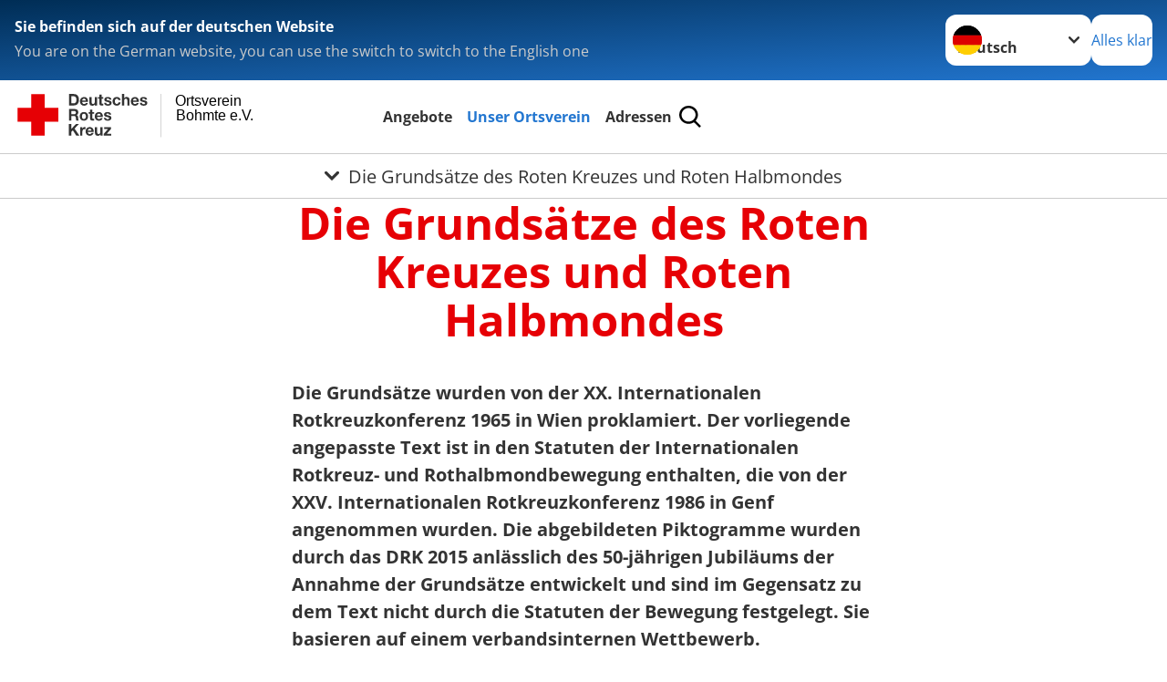

--- FILE ---
content_type: text/css; charset=utf-8
request_url: https://www.ov-bohmte.drk.de/typo3temp/assets/css/fcf3f9bd3f24e5b86ca500ed1be2a968.css?1740259763
body_size: 86
content:
p, li, th, td, dt, dd, label, legend, blockquote, caption {hyphens: none;}